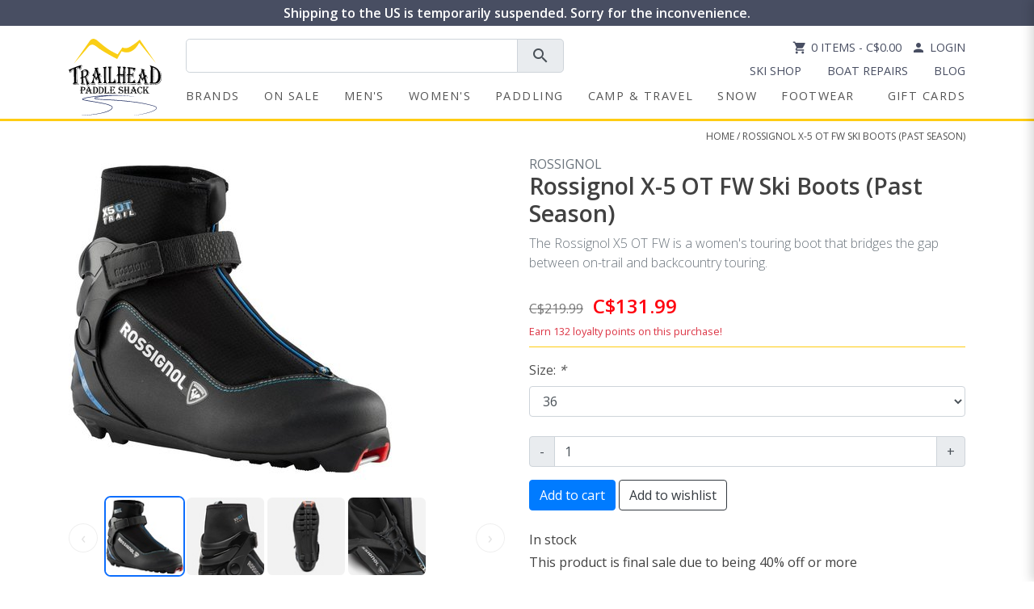

--- FILE ---
content_type: text/css; charset=UTF-8
request_url: https://cdn.shoplightspeed.com/shops/627509/themes/9378/assets/product-gallery.css?2025120216392020201209185250
body_size: 546
content:
.product-gallery { 
  --thumb-size: 100px; 
  --gap: .5rem; 
  --ring: #0d6efd; 
}

.product-gallery .pg-main img { 
  max-width: 100%; 
  height: auto; 
  display: block; 
  margin-inline: auto; 
}

/* Thumbs strip */
.pg-thumbs {
  display: grid;
  grid-template-columns: auto 1fr auto;
  align-items: center;
  gap: .25rem;
}

.pg-track {
  display: flex;
  gap: var(--gap);
  overflow-x: auto;
  overflow-y: hidden;
  -webkit-overflow-scrolling: touch;
  scroll-behavior: smooth;
  padding: .25rem .25rem .5rem;
  border-radius: .5rem;
  outline: none;
  will-change: scroll-position;
}

.pg-track::-webkit-scrollbar { height: 10px; }
.pg-track::-webkit-scrollbar-track { background: rgba(0,0,0,.06); border-radius: 8px; }
.pg-track::-webkit-scrollbar-thumb { background: rgba(0,0,0,.28); border-radius: 8px; }
.pg-track::-webkit-scrollbar-thumb:hover { background: rgba(0,0,0,.4); }
.pg-track.dragging { cursor: grabbing; }

.pg-thumb {
  flex: 0 0 auto;
  width: var(--thumb-size);
  height: var(--thumb-size);
  padding: 0;
  border: 2px solid transparent;
  background: transparent;
  border-radius: .5rem;
  cursor: pointer;
}

.pg-thumb img {
  width: 100%;
  height: 100%;
  display: block;
  object-fit: cover;
  border-radius: .4rem;
}

.pg-thumb[aria-selected="true"] { 
  border-color: var(--ring); 
}

/* Nav buttons */
.pg-nav {
  width: 2.25rem;
  height: 2.25rem;
  border: 1px solid rgba(0,0,0,.15);
  background: #fff;
  border-radius: 999px;
  font-size: 1.25rem;
  line-height: 1;
  display: inline-grid;
  place-items: center;
  cursor: pointer;
  user-select: none;
}

.pg-nav[disabled] { 
  opacity: .4; 
  cursor: default; 
}

/* Lightbox (white background) */
.pg-lightbox {
  position: fixed; 
  inset: 0;
  background: rgba(255,255,255,0.95);
  display: none;
  align-items: center;
  justify-content: center;
  z-index: 9999;
  will-change: opacity, transform;
  contain: content;
}

.pg-lightbox[aria-hidden="false"] { 
  display: flex; 
}

.pg-lightbox img {
  max-width: 95vw; 
  max-height: 95vh;
  width: auto; 
  height: auto; 
  display: block;
  box-shadow: 0 4px 20px rgba(0,0,0,.25);
  background: #fff;
  border-radius: .25rem;
}

.pg-lightbox .pg-lb-close,
.pg-lightbox .pg-lb-prev,
.pg-lightbox .pg-lb-next {
  position: absolute;
  top: 50%; 
  transform: translateY(-50%);
  width: 44px; 
  height: 44px; 
  border-radius: 999px;
  border: 1px solid rgba(0,0,0,.3);
  background: rgba(255,255,255,.9);
  color: #000; 
  font-size: 22px; 
  display: grid; 
  place-items: center;
  cursor: pointer; 
  user-select: none;
}

.pg-lightbox .pg-lb-close { 
  top: 24px; 
  right: 24px; 
  transform: none; 
}

.pg-lightbox .pg-lb-prev { left: 24px; }
.pg-lightbox .pg-lb-next { right: 24px; }

.pg-lightbox button:focus-visible { 
  outline: 2px solid #000; 
  outline-offset: 2px; 
}

/* Body scroll lock when lightbox open */
.pg-body-locked { 
  overflow: hidden; 
}

--- FILE ---
content_type: application/javascript
request_url: https://cdn.shoplightspeed.com/shops/627509/themes/9378/assets/product-gallery.js?2025120216392020201209185250
body_size: 2287
content:
(function(){
  'use strict';
  
  // Utility functions
  function qs(sel, root){ return (root||document).querySelector(sel); }
  function qsa(sel, root){ return Array.prototype.slice.call((root||document).querySelectorAll(sel)); }
  
  // Lazy-create lightbox singleton
  var lightbox = null;
  function ensureLightbox() {
    if (lightbox) return lightbox;
    
    lightbox = document.createElement('div');
    lightbox.className = 'pg-lightbox';
    lightbox.setAttribute('aria-hidden','true');
    lightbox.innerHTML =
      '<button class="pg-lb-close" aria-label="Close">✕</button>' +
      '<button class="pg-lb-prev" aria-label="Previous">‹</button>' +
      '<img alt="Full-size product image">' +
      '<button class="pg-lb-next" aria-label="Next">›</button>';
    
    document.body.appendChild(lightbox);
    return lightbox;
  }

  function galleryInit(root){
    var fullImg  = qs('#pg-full', root);
    var fullLink = qs('.pg-full-link', root);
    var track    = qs('.pg-track', root);
    var thumbs   = track ? qsa('.pg-thumb', track) : [];
    var prevBtn  = qs('.pg-prev', root);
    var nextBtn  = qs('.pg-next', root);

    if (!fullImg || !thumbs.length) return;

    var activeIndex = thumbs.findIndex(function(b){ return b.getAttribute('aria-selected') === 'true'; });
    if (activeIndex < 0) activeIndex = 0;

    // Track if this is the initial load - we skip setting image on init if placeholder
    var isInitialLoad = true;

    function setActive(index, userTriggered){
      index = Math.max(0, Math.min(index, thumbs.length - 1));
      var btn  = thumbs[index];
      var full = btn.getAttribute('data-full');
      var zoom = btn.getAttribute('data-zoom') || full;

      // Only skip setting image on initial load if placeholder exists
      // Allow user-triggered changes (thumbnail clicks) to override placeholder
      var isPlaceholder = fullImg.getAttribute('data-placeholder') === 'true';
      var shouldSetImage = full && (!isPlaceholder || userTriggered || !isInitialLoad);

      if (shouldSetImage) {
        fullImg.src = full;
        // Remove placeholder attribute once user selects an image
        if (isPlaceholder && userTriggered) {
          fullImg.removeAttribute('data-placeholder');
        }
      }

      if (fullLink) fullLink.href = zoom;
      thumbs.forEach(function(b){ b.setAttribute('aria-selected','false'); });
      btn.setAttribute('aria-selected','true');
      activeIndex = index;
      ensureInView(btn);
      updateNav();
    }

    function ensureInView(el){
      if (!track || !el) return;
      var c = track;
      var left  = el.offsetLeft;
      var right = left + el.offsetWidth;
      var viewL = c.scrollLeft;
      var viewR = viewL + c.clientWidth;
      if (left < viewL) c.scrollLeft = left - 8;
      else if (right > viewR) c.scrollLeft = right - c.clientWidth + 8;
    }

    function updateNav(){
      if (!track) return;
      var c = track;
      var atStart = c.scrollLeft <= 2;
      var atEnd   = c.scrollLeft + c.clientWidth >= c.scrollWidth - 2;
      if (prevBtn) prevBtn.disabled = atStart;
      if (nextBtn) nextBtn.disabled = atEnd;
    }

    function scrollByAmount(dir){
      if (!track) return;
      var amount = Math.max(track.clientWidth * 0.6, 240);
      track.scrollBy({ left: dir * amount, behavior: 'smooth' });
      setTimeout(updateNav, 200);
    }

    // Click handler with drag guard
    if (track) {
      let dragging = false;

      track.addEventListener('click', function(e){
        if (dragging) { e.preventDefault(); dragging = false; return; }
        var btn = e.target.closest('.pg-thumb');
        if (!btn) return;
        var idx = thumbs.indexOf(btn);
        if (idx >= 0) setActive(idx, true); // Pass true for userTriggered
      });

      // rAF-throttled drag-to-scroll with 5px threshold
      let isDown = false, startX = 0, startLeft = 0;
      let rafPending = false, targetScrollLeft = 0;

      track.addEventListener('mousedown', function(e){
        isDown = true; startX = e.pageX; startLeft = track.scrollLeft; track.classList.add('dragging');
      });

      window.addEventListener('mousemove', function(e){
        if (!isDown) return;
        const dx = e.pageX - startX;
        if (Math.abs(dx) > 5) dragging = true;
        targetScrollLeft = startLeft - dx;
        if (!rafPending) {
          rafPending = true;
          requestAnimationFrame(function(){
            track.scrollLeft = targetScrollLeft;
            updateNav();
            rafPending = false;
          });
        }
      });

      window.addEventListener('mouseup', function(){
        if (!isDown) return;
        isDown = false;
        track.classList.remove('dragging');
      });

      track.addEventListener('mouseleave', function(){
        isDown = false;
        track.classList.remove('dragging');
      });

      // Wheel: vertical => horizontal scroll
      track.addEventListener('wheel', function(e){
        const dx = Math.abs(e.deltaX), dy = Math.abs(e.deltaY);
        if (dy > dx) { e.preventDefault(); track.scrollLeft += e.deltaY; updateNav(); }
      }, { passive: false });

      // Keyboard on track
      track.addEventListener('keydown', function(e){
        if (e.key === 'ArrowRight') { e.preventDefault(); scrollByAmount(1); }
        else if (e.key === 'ArrowLeft') { e.preventDefault(); scrollByAmount(-1); }
        else if (e.key === 'Home') { e.preventDefault(); track.scrollTo({left:0, behavior:'smooth'}); }
        else if (e.key === 'End')  { e.preventDefault(); track.scrollTo({left: track.scrollWidth, behavior:'smooth'}); }
      });

      // Keep nav state fresh
      track.addEventListener('scroll', updateNav, { passive: true });
    }

    // Prev/Next buttons
    if (prevBtn) prevBtn.addEventListener('click', function(){ scrollByAmount(-1); });
    if (nextBtn) nextBtn.addEventListener('click', function(){ scrollByAmount( 1); });
    
    // Preload adjacent images on hover
    if (prevBtn) {
      prevBtn.addEventListener('mouseenter', function(){
        var prevIndex = (activeIndex - 1 + thumbs.length) % thumbs.length;
        var prevImage = new Image();
        prevImage.src = thumbs[prevIndex].getAttribute('data-zoom');
      });
    }
    
    if (nextBtn) {
      nextBtn.addEventListener('mouseenter', function(){
        var nextIndex = (activeIndex + 1) % thumbs.length;
        var nextImage = new Image();
        nextImage.src = thumbs[nextIndex].getAttribute('data-zoom');
      });
    }

    // Lightbox functionality
    function lockBodyScroll(){ document.body.classList.add('pg-body-locked'); }
    function unlockBodyScroll(){ document.body.classList.remove('pg-body-locked'); }

    function openLightbox(index){
      var lb = ensureLightbox();
      var lbImg   = qs('img', lb);
      var lbClose = qs('.pg-lb-close', lb);
      
      setActive(index);
      var zoom = thumbs[index].getAttribute('data-zoom') || thumbs[index].getAttribute('data-full');
      lbImg.src = zoom;
      lb.setAttribute('aria-hidden','false');
      lockBodyScroll();
      setTimeout(function(){ lbClose.focus(); }, 0);
    }
    
    function closeLightbox(){ 
      if (lightbox) {
        lightbox.setAttribute('aria-hidden','true'); 
        unlockBodyScroll(); 
      }
    }

    // Open by clicking main image
    var mainLink = qs('.pg-full-link', root);
    if (mainLink) {
      mainLink.addEventListener('click', function(e){ e.preventDefault(); openLightbox(activeIndex); });
    }

    // Set up lightbox event handlers when it's created
    root._setupLightbox = function() {
      var lb = ensureLightbox();
      var lbClose = qs('.pg-lb-close', lb);
      var lbPrev  = qs('.pg-lb-prev', lb);
      var lbNext  = qs('.pg-lb-next', lb);
      var lbImg   = qs('img', lb);
      
      lbClose.addEventListener('click', closeLightbox);
      lb.addEventListener('click', function(e){ if (e.target === lb) closeLightbox(); });
      
      lbPrev.addEventListener('click', function(){
        var i = (activeIndex - 1 + thumbs.length) % thumbs.length;
        setActive(i);
        lbImg.src = thumbs[i].getAttribute('data-zoom') || thumbs[i].getAttribute('data-full');
      });
      
      lbNext.addEventListener('click', function(){
        var i = (activeIndex + 1) % thumbs.length;
        setActive(i);
        lbImg.src = thumbs[i].getAttribute('data-zoom') || thumbs[i].getAttribute('data-full');
      });
    };
    
    // Defer lightbox setup until first use
    if (mainLink) {
      mainLink.addEventListener('click', function setupOnce(){
        root._setupLightbox();
        mainLink.removeEventListener('click', setupOnce);
      }, { once: true });
    }

    // Global keyboard handler
    window.addEventListener('keydown', function(e){
      if (!lightbox || lightbox.getAttribute('aria-hidden') === 'true') return;
      if (e.key === 'Escape') closeLightbox();
      else if (e.key === 'ArrowLeft')  qs('.pg-lb-prev', lightbox).click();
      else if (e.key === 'ArrowRight') qs('.pg-lb-next', lightbox).click();
    });

    // Initialize
    setActive(activeIndex); // Initial load, will skip if placeholder
    isInitialLoad = false; // Mark initial load as complete
    updateNav();
    window.addEventListener('resize', updateNav, { passive: true });
  }

  // Initialize galleries when DOM is ready
  function initGalleries() {
    qsa('[data-gallery]:not([data-initialized])').forEach(function(gallery){
      galleryInit(gallery);
      gallery.setAttribute('data-initialized', 'true');
    });
  }

  if (document.readyState === 'loading') {
    document.addEventListener('DOMContentLoaded', initGalleries);
  } else {
    initGalleries();
  }
})();

--- FILE ---
content_type: application/javascript; charset=UTF-8
request_url: https://www.trailheadpaddleshack.ca/cdn-cgi/challenge-platform/scripts/jsd/main.js
body_size: 4625
content:
window._cf_chl_opt={iUVjo1:'b'};~function(W7,F,f,D,G,Z,x,z,i){W7=A,function(R,C,Wu,W6,k,X){for(Wu={R:226,C:331,k:234,X:238,g:271,b:275,H:282,P:274,l:323,e:338},W6=A,k=R();!![];)try{if(X=parseInt(W6(Wu.R))/1+parseInt(W6(Wu.C))/2*(-parseInt(W6(Wu.k))/3)+-parseInt(W6(Wu.X))/4+parseInt(W6(Wu.g))/5*(-parseInt(W6(Wu.b))/6)+-parseInt(W6(Wu.H))/7+-parseInt(W6(Wu.P))/8*(-parseInt(W6(Wu.l))/9)+parseInt(W6(Wu.e))/10,X===C)break;else k.push(k.shift())}catch(g){k.push(k.shift())}}(W,738304),F=this||self,f=F[W7(220)],D=function(WH,Wb,Wg,WX,Wn,Ws,W8,C,k,X){return WH={R:296,C:253},Wb={R:293,C:293,k:293,X:225,g:293,b:293,H:301,P:293,l:284,e:293},Wg={R:283},WX={R:287},Wn={R:283,C:284,k:322,X:332,g:223,b:322,H:223,P:223,l:287,e:225,d:287,K:225,Y:225,J:287,v:293,O:225,I:293,h:332,T:223,S:225,y:225,m:225,j:287,W0:225,W1:225,W2:301},Ws={R:334,C:284},W8=W7,C=String[W8(WH.R)],k={'h':function(g){return g==null?'':k.g(g,6,function(b,W9){return W9=A,W9(Ws.R)[W9(Ws.C)](b)})},'g':function(H,P,K,WW,Y,J,O,I,T,S,y,j,W0,W1,W2,W3,W4,W5){if(WW=W8,null==H)return'';for(J={},O={},I='',T=2,S=3,y=2,j=[],W0=0,W1=0,W2=0;W2<H[WW(Wn.R)];W2+=1)if(W3=H[WW(Wn.C)](W2),Object[WW(Wn.k)][WW(Wn.X)][WW(Wn.g)](J,W3)||(J[W3]=S++,O[W3]=!0),W4=I+W3,Object[WW(Wn.b)][WW(Wn.X)][WW(Wn.H)](J,W4))I=W4;else{if(Object[WW(Wn.k)][WW(Wn.X)][WW(Wn.P)](O,I)){if(256>I[WW(Wn.l)](0)){for(Y=0;Y<y;W0<<=1,W1==P-1?(W1=0,j[WW(Wn.e)](K(W0)),W0=0):W1++,Y++);for(W5=I[WW(Wn.d)](0),Y=0;8>Y;W0=1.07&W5|W0<<1.87,W1==P-1?(W1=0,j[WW(Wn.K)](K(W0)),W0=0):W1++,W5>>=1,Y++);}else{for(W5=1,Y=0;Y<y;W0=W5|W0<<1.05,P-1==W1?(W1=0,j[WW(Wn.Y)](K(W0)),W0=0):W1++,W5=0,Y++);for(W5=I[WW(Wn.J)](0),Y=0;16>Y;W0=W0<<1.85|W5&1,W1==P-1?(W1=0,j[WW(Wn.e)](K(W0)),W0=0):W1++,W5>>=1,Y++);}T--,0==T&&(T=Math[WW(Wn.v)](2,y),y++),delete O[I]}else for(W5=J[I],Y=0;Y<y;W0=W5&1|W0<<1,P-1==W1?(W1=0,j[WW(Wn.O)](K(W0)),W0=0):W1++,W5>>=1,Y++);I=(T--,T==0&&(T=Math[WW(Wn.I)](2,y),y++),J[W4]=S++,String(W3))}if(''!==I){if(Object[WW(Wn.b)][WW(Wn.h)][WW(Wn.T)](O,I)){if(256>I[WW(Wn.l)](0)){for(Y=0;Y<y;W0<<=1,W1==P-1?(W1=0,j[WW(Wn.S)](K(W0)),W0=0):W1++,Y++);for(W5=I[WW(Wn.d)](0),Y=0;8>Y;W0=W5&1.73|W0<<1.26,P-1==W1?(W1=0,j[WW(Wn.y)](K(W0)),W0=0):W1++,W5>>=1,Y++);}else{for(W5=1,Y=0;Y<y;W0=W0<<1|W5,P-1==W1?(W1=0,j[WW(Wn.m)](K(W0)),W0=0):W1++,W5=0,Y++);for(W5=I[WW(Wn.j)](0),Y=0;16>Y;W0=W5&1|W0<<1.71,P-1==W1?(W1=0,j[WW(Wn.S)](K(W0)),W0=0):W1++,W5>>=1,Y++);}T--,0==T&&(T=Math[WW(Wn.I)](2,y),y++),delete O[I]}else for(W5=J[I],Y=0;Y<y;W0=W0<<1.28|W5&1.23,P-1==W1?(W1=0,j[WW(Wn.W0)](K(W0)),W0=0):W1++,W5>>=1,Y++);T--,T==0&&y++}for(W5=2,Y=0;Y<y;W0=W0<<1|W5&1.1,W1==P-1?(W1=0,j[WW(Wn.e)](K(W0)),W0=0):W1++,W5>>=1,Y++);for(;;)if(W0<<=1,P-1==W1){j[WW(Wn.W1)](K(W0));break}else W1++;return j[WW(Wn.W2)]('')},'j':function(g,WA){return WA=W8,null==g?'':''==g?null:k.i(g[WA(Wg.R)],32768,function(b,WR){return WR=WA,g[WR(WX.R)](b)})},'i':function(H,P,K,WE,Y,J,O,I,T,S,y,j,W0,W1,W2,W3,W5,W4){for(WE=W8,Y=[],J=4,O=4,I=3,T=[],j=K(0),W0=P,W1=1,S=0;3>S;Y[S]=S,S+=1);for(W2=0,W3=Math[WE(Wb.R)](2,2),y=1;y!=W3;W4=W0&j,W0>>=1,0==W0&&(W0=P,j=K(W1++)),W2|=(0<W4?1:0)*y,y<<=1);switch(W2){case 0:for(W2=0,W3=Math[WE(Wb.C)](2,8),y=1;W3!=y;W4=W0&j,W0>>=1,W0==0&&(W0=P,j=K(W1++)),W2|=(0<W4?1:0)*y,y<<=1);W5=C(W2);break;case 1:for(W2=0,W3=Math[WE(Wb.k)](2,16),y=1;W3!=y;W4=W0&j,W0>>=1,W0==0&&(W0=P,j=K(W1++)),W2|=y*(0<W4?1:0),y<<=1);W5=C(W2);break;case 2:return''}for(S=Y[3]=W5,T[WE(Wb.X)](W5);;){if(W1>H)return'';for(W2=0,W3=Math[WE(Wb.g)](2,I),y=1;y!=W3;W4=j&W0,W0>>=1,0==W0&&(W0=P,j=K(W1++)),W2|=y*(0<W4?1:0),y<<=1);switch(W5=W2){case 0:for(W2=0,W3=Math[WE(Wb.b)](2,8),y=1;y!=W3;W4=j&W0,W0>>=1,0==W0&&(W0=P,j=K(W1++)),W2|=y*(0<W4?1:0),y<<=1);Y[O++]=C(W2),W5=O-1,J--;break;case 1:for(W2=0,W3=Math[WE(Wb.C)](2,16),y=1;W3!=y;W4=j&W0,W0>>=1,0==W0&&(W0=P,j=K(W1++)),W2|=y*(0<W4?1:0),y<<=1);Y[O++]=C(W2),W5=O-1,J--;break;case 2:return T[WE(Wb.H)]('')}if(J==0&&(J=Math[WE(Wb.P)](2,I),I++),Y[W5])W5=Y[W5];else if(W5===O)W5=S+S[WE(Wb.l)](0);else return null;T[WE(Wb.X)](W5),Y[O++]=S+W5[WE(Wb.l)](0),J--,S=W5,0==J&&(J=Math[WE(Wb.e)](2,I),I++)}}},X={},X[W8(WH.C)]=k.h,X}(),G={},G[W7(270)]='o',G[W7(317)]='s',G[W7(298)]='u',G[W7(304)]='z',G[W7(248)]='n',G[W7(330)]='I',G[W7(324)]='b',Z=G,F[W7(276)]=function(R,C,X,g,WY,WK,Wd,WD,P,K,Y,J,O,I){if(WY={R:318,C:305,k:258,X:318,g:299,b:307,H:302,P:307,l:302,e:236,d:224,K:283,Y:320,J:319},WK={R:259,C:283,k:242},Wd={R:322,C:332,k:223,X:225},WD=W7,C===null||void 0===C)return g;for(P=c(C),R[WD(WY.R)][WD(WY.C)]&&(P=P[WD(WY.k)](R[WD(WY.X)][WD(WY.C)](C))),P=R[WD(WY.g)][WD(WY.b)]&&R[WD(WY.H)]?R[WD(WY.g)][WD(WY.P)](new R[(WD(WY.l))](P)):function(T,WG,S){for(WG=WD,T[WG(WK.R)](),S=0;S<T[WG(WK.C)];T[S+1]===T[S]?T[WG(WK.k)](S+1,1):S+=1);return T}(P),K='nAsAaAb'.split('A'),K=K[WD(WY.e)][WD(WY.d)](K),Y=0;Y<P[WD(WY.K)];J=P[Y],O=V(R,C,J),K(O)?(I='s'===O&&!R[WD(WY.Y)](C[J]),WD(WY.J)===X+J?H(X+J,O):I||H(X+J,C[J])):H(X+J,O),Y++);return g;function H(T,S,Wf){Wf=A,Object[Wf(Wd.R)][Wf(Wd.C)][Wf(Wd.k)](g,S)||(g[S]=[]),g[S][Wf(Wd.X)](T)}},x=W7(278)[W7(232)](';'),z=x[W7(236)][W7(224)](x),F[W7(309)]=function(R,C,WJ,WZ,k,X,g,H){for(WJ={R:311,C:283,k:283,X:251,g:225,b:267},WZ=W7,k=Object[WZ(WJ.R)](C),X=0;X<k[WZ(WJ.C)];X++)if(g=k[X],'f'===g&&(g='N'),R[g]){for(H=0;H<C[k[X]][WZ(WJ.k)];-1===R[g][WZ(WJ.X)](C[k[X]][H])&&(z(C[k[X]][H])||R[g][WZ(WJ.g)]('o.'+C[k[X]][H])),H++);}else R[g]=C[k[X]][WZ(WJ.b)](function(P){return'o.'+P})},i=B(),o();function U(Wh,Wp,R,C,k){return Wh={R:297,C:240},Wp=W7,R=3600,C=M(),k=Math[Wp(Wh.R)](Date[Wp(Wh.C)]()/1e3),k-C>R?![]:!![]}function o(A5,A4,A2,WU,R,C,k,X,g){if(A5={R:268,C:243,k:316,X:327,g:285,b:336,H:249},A4={R:316,C:327,k:249},A2={R:263},WU=W7,R=F[WU(A5.R)],!R)return;if(!U())return;(C=![],k=R[WU(A5.C)]===!![],X=function(WL,b){if(WL=WU,!C){if(C=!![],!U())return;b=Q(),L(b.r,function(H){n(R,H)}),b.e&&s(WL(A2.R),b.e)}},f[WU(A5.k)]!==WU(A5.X))?X():F[WU(A5.g)]?f[WU(A5.g)](WU(A5.b),X):(g=f[WU(A5.H)]||function(){},f[WU(A5.H)]=function(WB){WB=WU,g(),f[WB(A4.R)]!==WB(A4.C)&&(f[WB(A4.k)]=g,X())})}function B(Wm,WN){return Wm={R:245},WN=W7,crypto&&crypto[WN(Wm.R)]?crypto[WN(Wm.R)]():''}function Q(Wv,Wa,k,X,g,b,H){Wa=(Wv={R:218,C:315,k:255,X:239,g:262,b:221,H:219,P:329,l:306,e:289,d:286,K:221,Y:231},W7);try{return k=f[Wa(Wv.R)](Wa(Wv.C)),k[Wa(Wv.k)]=Wa(Wv.X),k[Wa(Wv.g)]='-1',f[Wa(Wv.b)][Wa(Wv.H)](k),X=k[Wa(Wv.P)],g={},g=NJRxd4(X,X,'',g),g=NJRxd4(X,X[Wa(Wv.l)]||X[Wa(Wv.e)],'n.',g),g=NJRxd4(X,k[Wa(Wv.d)],'d.',g),f[Wa(Wv.K)][Wa(Wv.Y)](k),b={},b.r=g,b.e=null,b}catch(P){return H={},H.r={},H.e=P,H}}function c(R,We,WF,C){for(We={R:258,C:311,k:288},WF=W7,C=[];R!==null;C=C[WF(We.R)](Object[WF(We.C)](R)),R=Object[WF(We.k)](R));return C}function s(X,g,A0,WM,b,H,P,l,d,K,Y,J){if(A0={R:272,C:247,k:268,X:308,g:310,b:229,H:254,P:281,l:246,e:313,d:244,K:314,Y:252,J:269,v:326,O:326,I:241,h:310,T:241,S:303,y:310,m:321,j:277,W0:256,W1:265,W2:222,W3:300,W4:328,W5:253},WM=W7,!N(0))return![];H=(b={},b[WM(A0.R)]=X,b[WM(A0.C)]=g,b);try{P=F[WM(A0.k)],l=WM(A0.X)+F[WM(A0.g)][WM(A0.b)]+WM(A0.H)+P.r+WM(A0.P),d=new F[(WM(A0.l))](),d[WM(A0.e)](WM(A0.d),l),d[WM(A0.K)]=2500,d[WM(A0.Y)]=function(){},K={},K[WM(A0.J)]=F[WM(A0.g)][WM(A0.J)],K[WM(A0.v)]=F[WM(A0.g)][WM(A0.O)],K[WM(A0.I)]=F[WM(A0.h)][WM(A0.T)],K[WM(A0.S)]=F[WM(A0.y)][WM(A0.m)],K[WM(A0.j)]=i,Y=K,J={},J[WM(A0.W0)]=H,J[WM(A0.W1)]=Y,J[WM(A0.W2)]=WM(A0.W3),d[WM(A0.W4)](D[WM(A0.W5)](J))}catch(v){}}function L(R,C,Wy,Wr,WS,WT,Wx,k,X,g){Wy={R:268,C:261,k:310,X:246,g:313,b:244,H:308,P:310,l:229,e:266,d:243,K:314,Y:252,J:228,v:295,O:233,I:233,h:260,T:260,S:328,y:253,m:292},Wr={R:250},WS={R:312,C:279,k:325,X:312},WT={R:314},Wx=W7,k=F[Wx(Wy.R)],console[Wx(Wy.C)](F[Wx(Wy.k)]),X=new F[(Wx(Wy.X))](),X[Wx(Wy.g)](Wx(Wy.b),Wx(Wy.H)+F[Wx(Wy.P)][Wx(Wy.l)]+Wx(Wy.e)+k.r),k[Wx(Wy.d)]&&(X[Wx(Wy.K)]=5e3,X[Wx(Wy.Y)]=function(Ww){Ww=Wx,C(Ww(WT.R))}),X[Wx(Wy.J)]=function(Wz){Wz=Wx,X[Wz(WS.R)]>=200&&X[Wz(WS.R)]<300?C(Wz(WS.C)):C(Wz(WS.k)+X[Wz(WS.X)])},X[Wx(Wy.v)]=function(WQ){WQ=Wx,C(WQ(Wr.R))},g={'t':M(),'lhr':f[Wx(Wy.O)]&&f[Wx(Wy.I)][Wx(Wy.h)]?f[Wx(Wy.I)][Wx(Wy.T)]:'','api':k[Wx(Wy.d)]?!![]:![],'payload':R},X[Wx(Wy.S)](D[Wx(Wy.y)](JSON[Wx(Wy.m)](g)))}function A(R,E,C,k){return R=R-218,C=W(),k=C[R],k}function n(k,X,A6,Wi,g,b){if(A6={R:243,C:279,k:222,X:264,g:335,b:294,H:279,P:237,l:257,e:264,d:280,K:235,Y:237},Wi=W7,!k[Wi(A6.R)])return;X===Wi(A6.C)?(g={},g[Wi(A6.k)]=Wi(A6.X),g[Wi(A6.g)]=k.r,g[Wi(A6.b)]=Wi(A6.H),F[Wi(A6.P)][Wi(A6.l)](g,'*')):(b={},b[Wi(A6.k)]=Wi(A6.e),b[Wi(A6.g)]=k.r,b[Wi(A6.b)]=Wi(A6.d),b[Wi(A6.K)]=X,F[Wi(A6.Y)][Wi(A6.l)](b,'*'))}function V(R,C,k,Wl,Wk,X){Wk=(Wl={R:337,C:299,k:227,X:299,g:333},W7);try{return C[k][Wk(Wl.R)](function(){}),'p'}catch(g){}try{if(C[k]==null)return void 0===C[k]?'u':'x'}catch(H){return'i'}return R[Wk(Wl.C)][Wk(Wl.k)](C[k])?'a':C[k]===R[Wk(Wl.X)]?'p5':!0===C[k]?'T':!1===C[k]?'F':(X=typeof C[k],Wk(Wl.g)==X?a(R,C[k])?'N':'f':Z[X]||'?')}function a(R,C,Wq,WC){return Wq={R:290,C:290,k:322,X:273,g:223,b:251,H:230},WC=W7,C instanceof R[WC(Wq.R)]&&0<R[WC(Wq.C)][WC(Wq.k)][WC(Wq.X)][WC(Wq.g)](C)[WC(Wq.b)](WC(Wq.H))}function N(R,WO,WV){return WO={R:291},WV=W7,Math[WV(WO.R)]()<R}function W(A7){return A7='random,stringify,pow,event,onerror,fromCharCode,floor,undefined,Array,jsd,join,Set,isZm5,symbol,getOwnPropertyNames,clientInformation,from,/cdn-cgi/challenge-platform/h/,akZtb5,_cf_chl_opt,keys,status,open,timeout,iframe,readyState,string,Object,d.cookie,isNaN,iFtZM3,prototype,1646721xMYBjT,boolean,http-code:,pSRR3,loading,send,contentWindow,bigint,2AnDVqk,hasOwnProperty,function,9D8S7w5TXVGvKWENAtdbc4qa6RozshJOU$PkeBxrnm1ZuL+0-3QfiYgp2yCMHIljF,sid,DOMContentLoaded,catch,23670010YZELzk,createElement,appendChild,document,body,source,call,bind,push,864447sApPXy,isArray,onload,iUVjo1,[native code],removeChild,split,location,1193529aakYKO,detail,includes,parent,4044416ZvhCuC,display: none,now,TlHTA1,splice,api,POST,randomUUID,XMLHttpRequest,WbSV9,number,onreadystatechange,xhr-error,indexOf,ontimeout,puEzRIatFrO,/b/ov1/0.09203018365526888:1767636879:pk53yVs4KXy3gGwTQ6CQhIROYiNtibwEjtIooDBz70o/,style,errorInfoObject,postMessage,concat,sort,href,log,tabIndex,error on cf_chl_props,cloudflare-invisible,chctx,/jsd/oneshot/88d68f5d5ea3/0.09203018365526888:1767636879:pk53yVs4KXy3gGwTQ6CQhIROYiNtibwEjtIooDBz70o/,map,__CF$cv$params,edLsX7,object,1082920KplHIV,SOjBX3,toString,24cFOEaT,12BpyZeZ,NJRxd4,CFvk2,_cf_chl_opt;ddLVm2;lUMP3;KjbkO5;ymrq8;CgTI0;CSwRg1;PjRH5;lLUOy0;CMOv5;piEe4;ceiF5;JEtUu0;NJRxd4;akZtb5;xnSD6;ZbDF0,success,error,/invisible/jsd,8399552mLhkeS,length,charAt,addEventListener,contentDocument,charCodeAt,getPrototypeOf,navigator,Function'.split(','),W=function(){return A7},W()}function M(WI,Wc,R){return WI={R:268,C:297},Wc=W7,R=F[Wc(WI.R)],Math[Wc(WI.C)](+atob(R.t))}}()

--- FILE ---
content_type: image/svg+xml
request_url: https://cdn.shoplightspeed.com/shops/627509/themes/9378/assets/logo.svg?2025120216392020201209185250
body_size: 15078
content:
<svg xmlns="http://www.w3.org/2000/svg" width="4518" height="3713" viewBox="0 0 4518 3713"><path d="M3940.73 1274.39c44.88 14.35 89.49 29.28 133.79 44.8 100.79 35.27 188.44 67.63 260.02 140.39 117.83 119.76 150.12 283.21 132.55 433.04-10.65 90.83-37.92 167.91-125.19 227.07-89.13 52.43-177.55 41.04-281.02 36.48-50.5-2.38-101.02-4.5-151.56-6.35 24.11-22.84 48.74-45.32 73.87-67.41l8.29-488.44 2.41-138.4c.34-14.9 2.72-72.38-.05-82.16-6.52-23-39.77-75.63-53.11-99.02m146.43 833.06 29.01 1.66 9.62-675.31c67.87 11.54 113.86 32.37 152.46 80.44 4.38 5.54 8.64 11.14 12.77 16.8-41.45-33.79-65.51-50.6-119.76-70.29l-32.57-8.09-9.52 657.23c47.8 2.31 88.13 4.15 125.77-23.84 74.85-55.66 94.62-164.82 99.53-244.61 7.47-121.31-2.15-285.5-104.66-380.08-42.13-38.89-94.76-59.97-151.65-79.18l-6.67 424.46c-1.51 99.81-4.33 201.1-4.33 300.81"/><path fill="#1f2d60" d="M470.944 3695.1c391.849-5.89 1201.416-82.17 1521.616-262.97 44.26-24.99 108.54-70.72 117.25-117.23 6.75-35.98-37.56-63.39-70.1-80.36-106.42-55.51-256.73-86.83-377.79-111.91-187.91-38.92-378.71-67.87-568.78-98.6-117.598-19.02-238.843-36.33-353.322-65.68-25.154-6.44-63.337-14.26-78.57-33.26-4.891-6.1-7.279-13.75-5.355-20.98 3.252-12.22 15.611-20.39 27.86-26.7 84.701-43.6 291.047-72.8 394.607-87.61 529.67-75.03 1068.71-95.08 1604.46-59.68 164.21 10.91 356.53 28.66 517.09 59.04-4.03.95-3.32 1.25-6.55.83-185.36-24.35-372.32-39.63-559.89-45.74-380-14.09-778.34.81-1151.87 62.03-50.63 8.3-169.09 29.24-205.64 56.7 88.42 43.77 493.72 53.02 621.07 58.88 99.92 4.84 199.81 10.14 299.66 15.91 384.79 21.26 767.94 59.21 1147.85 113.67 224.32 33.84 448.85 74.89 665.07 134.96 65.07 18.08 158.32 41.12 214.94 70.08 28.03 14.34 54.33 34.6 61.23 62.26 5.96 23.89-4.58 47.79-21.03 67.32-114.91 136.38-586.61 231.11-787.16 265.4-90.38 15.46-181.4 26.45-272 40.55l-8.5-3.65c70.15-8.64 140.42-21.32 209.78-33.62 189.24-33.57 737.63-143.66 844.75-285.15 11.05-14.59 17.86-30.93 12.49-48.09-16.8-53.68-178.43-89.94-239.74-106.75-321.68-88.19-662.42-138.19-997.58-176.59-322.07-35.8-645.59-62.2-969.94-79.16-198.99-11.06-400.47-14.4-598.48-34.12-52.27-5.2-146.16-13.11-189.08-36.26-9.88-5.32-16.34-11.2-18.54-20.96-1.89-8.35.75-16.15 7.08-22.81 41.87-44.03 284.06-73.53 358.8-82.43 10.63-.15 85.21-9.6 98.92-11.35-4.19-2.28-99.46 6.38-111.62 7.47-173.28 14.1-792.76 74.36-918.798 151.5l2.752 1.22c60.864 26.69 235.337 54.61 308.622 66.9 195.604 32.8 392.864 61.67 587.444 99.54 140.17 27.28 289.76 58.66 419.98 110.34 47.27 18.76 110.75 51.76 129.01 94.85 10.57 24.95-.22 54.41-15.33 76.64-75.23 110.72-301.62 177.67-442.27 211.52-275.84 66.38-573.77 99.43-859.724 117.5-78.687 4.97-178.148 10.48-255.871 10.2-8.507-1.63-84.213-.43-98.063-.33l-1.413-2.26-5.082 1.44.573-1.07-.872.71 4.421.64 1.866-2.15z"/><path d="M795.237 1479.92c146.7-12.49 186.286 109.86 159.43 204.67-17.095 60.36-54.32 103.63-117.859 136.33 33.953 109.54 89.043 242.94 168.962 336.03-48.574 24.87-84.669 53.57-122.051 88.64-2.414-30.31-8.838-66.85-13.882-97.23-14.07-90.26-35.499-179.65-64.143-267.55-24.291 16.39-44.58 24.6-73.322 34.25.839 62.63 1.021 130.33 4.038 192.48a4391 4391 0 0 1 68.54 94.53c-29.656.39-183.655 6.4-199.798-.01-2.517-5.54-2.767-3.12-1.709-8.07 15.712-2.46 38.073-2.35 54.513-2.77l124.445-3.12c-16.618-24.79-38.429-52.84-56.478-77.36.217-66.28-1.962-139.79-4.069-206.16 35.091-9.41 51.501-14.74 80.479-33.06-2.829-8.18-5.782-19.93-8.239-28.44-32.358 14.17-58.554 21.48-92.915 31.24.278 71.58.116 157.28 4.216 228.21 14.91 18.54 29.965 39.39 44.279 58.41-52.68.14-115.326 3.98-168.87 5.38l48.086-60.49c.026-55.45-1.812-112.35-2.762-167.9-16.257 7-28.7 14.93-46.987 17.2l-1.519-2.04c12.016-13.04 31.105-19.98 48.538-27.39l-.576-25.94c-25.651 5.27-36.883 10.64-59.965 21.67 2.518-16.83 9.157-42.05 13.124-59.38 18.546-1.58 27.565-1.69 45.389-6.15q-1.156-122.34-4.191-244.65c-15.005-8.23-22.657-11-39.228-16.75 57.646-56.97 124.595-100.67 214.524-114.58m-79.176 94.27c66.33-30.9 121.172-31.22 153.425 33.28-10.618-9.71-17.366-15.91-29.324-24.38-39.007-24.16-73.84-19.79-114.195-.27l4.684 242.11c62.516-23.45 108.795-53.31 134.275-107.77 25.438-54.38 25.654-168.38-55.37-192.42-11.64-3.43-24.123-4.47-36.361-3.02-35.731 6.01-52.912 14.35-78.259 35.2l4.99 275.14c6.842-1.67 15.79-3.05 20.337-7.08 1.358-26.81-.732-62.44-1.248-90.12z"/><path d="M1425.78 1387.48c1.65.04.66-.14 2.55 1.37-10.1 22.04-25.97 49.57-37.76 71.55 20.89 83.42 44.45 168.12 66.65 251.43l15.22-13.91c-21.5-70.72-41.55-155.57-60.2-227.77 7.19-13.91 31.6-65.13 40.89-74.79 7.13 2.61 4.66.62 8.39 5.47l-37.39 72.45c20.43 69.79 38.22 144.42 57.2 214.97 10.85-14.44 21.33-29.67 31.74-44.38 11.87 48.36 14.12 68.8 32.22 118.27-5.06-.07-10.12-.02-15.18.14-23.9.9-38.1 6.57-53.81 20.65l49.74 197.02c6.26 24.93 16.48 71.62 25.89 93.54 3.44 8.03 46.88 57.13 55.8 67.56l-193.6 3.12 51.97-69.78-44.75-170.56c-13.29 21.38-25.43 43.23-36.36 65.5-8.47 17.49-19.14 44.54-29.88 59.51l-3.14-.73-.09 1.08c4.37-35.15 47.31-106.31 66.03-138.7l-7.61-26.05c-34.43 48.29-53.42 85.21-73.72 138.34-15.3-36.17-32.36-71.82-51.16-106.86l-12.88-23.64c-17.61 67.75-40.11 156.43-16.78 223.47 9.65 27.73 33.72 70.21 48.73 98.06-63.65-.2-142.91 4.65-204.18 2.46-5.66-2.62-7.59-9.18-10.29-14.61 64.06-2.41 130.07-1.08 194.52-3.56-13.9-24.55-32.64-57.51-40.63-83.13-22.06-70.78 2.79-164.17 20.14-235.16l-17.57-25.51c-15.04 74.24-44.23 166.89-24.98 241.15 5.66 21.81 25.92 51.01 39.13 71.06-56.27 5.3-132.25 1.42-191.97 5.64 103.38-84.81 123.23-230.9 147.3-346.25-18.36-17.78-31.88-23.3-59.76-26.09 14.95-35.63 22.33-63.24 31.46-99.97 13.47 18.07 29.87 38.17 45.74 54.7l6.2-26.15a1304 1304 0 0 0-40.86-46.28l6.06-13.69c16.01 15.55 25.78 26.04 40.01 42.54 12.59-69.42 32.9-150.99 48.78-220.76l-42.17-60.64c57.99-8.03 116.12-15.39 174.36-22.08m-71.2 473.23c11.31-22.22 24.07-43.93 38.23-65.03l-36.86-139.2c-3.43-13.04-14.54-58.79-19.65-67.42l-39.09 168.33c24.26 38.97 37.87 62.84 57.37 103.32m-93.64-92.55c22.55 33.15 43 65.85 59.98 101.21 3.24 6.76 9.19 20.39 14.06 25.54l1.52-.08 11.4-22.42c-20.06-42.88-35.38-69.13-64.3-108.79l29.57-126.49c8.65-37.08 23.98-78.38 5.05-114.75l-37.52 161.67c-5.95 25.76-12.42 59.07-19.76 84.11"/><path d="M2357.69 1340.69c60.67.78 121.33 2.31 181.94 4.58-8.1 12.67-48.98 70.6-50.55 78.78-5.32 27.76-3.03 86.89-3 117.92l-.8 150.98c6.52 1.56 14.1 2.98 20.77 4.38l.66-170.94c-.03-26.83-1.48-66.94 1.99-93.05.94-7.08 35.04-57.57 41.25-63.76l2.82.97c9.73 19.63-30.11 50.25-33.23 69.55-4.53 28.06-2.62 62.79-2.64 91.43.12 55.44-.14 110.89-.77 166.33 49.71 9.18 89.97 11.01 139.88 3.97l1.81-282.13c-15.67-22.27-31.81-48.18-46.88-71.04 38.61.39 141.93 6.69 178.85 11.01l-53.95 77.46-4.94 636.23 45.63 66.04-176.61-1.56 53.22-71.47 1.77-259.78c-27.88 8.72-43.36 10.31-72.67 10.24-22.05-.81-45-4.01-66.52-7.96l-.97 179.08c-.08 22.03-3.48 75.03 5.64 93.24 17.44 34.81 38.16 72.27 56.73 106.99l-197.81-.3-10.24-16.93c62.38-.14 124.76.07 187.14.61-13.78-24.13-40.53-68.11-49.71-91.87-3.72-9.63-1.81-72.38-1.77-87.66-.02-65.77.43-131.53 1.34-197.3 55.87 7.64 97.77 18.2 148.94-4.75v-21.87c-68.28 10.56-104.31 6.79-170.1-4.86l-.93 307.22 48.58 67.04-177.54-.35 51.89-72.81.26-184.27c.1-15.12 1.72-75.36-.74-85.53l-4.64-2.55c-17.67.85-35.24 27.68-48.67 38.72l-2.99-.72c-4.93-22.56 34.67-46.21 57.43-53.3.41-7.39.35-15.71.51-23.19-49.2 8.78-42.85 21.87-69.98 51.79l-3.9-3.18c-1.64-9.04 10.4-35.55 14.78-45.86 11.45-26.93 26.55-47.81 59.11-60.39l.76-278.45c-15.25-22.29-38.73-54.42-51.15-76.73"/><path d="M3516.32 1448.54c58.84 11.65 117.49 21.38 176.55 33.57l-40.85 54.89 58.17 239.82 15.32-9.44-52.43-216c9.18-12.75 31.72-47.58 45.8-53.52l1.66 2.22c-4.08 17.53-23.67 40.73-35.5 56.58 14.53 66.93 33.55 136.95 49.46 204.18 11.39-10.77 22.51-21.72 33.36-32.86 5.88 39.93 14.67 69.77 28 107.98-18.07-2.9-56.77-8.31-67.38 7.74 7.33 48.68 27.91 109.9 38.25 159.59 5.74 27.6 17.72 72.58 26.69 99.25 2.23 6.61 46.68 52.61 54.12 60.47-61.75-.42-130.73-3.84-192.99-5.9l53.82-59.15-39.22-156.4c-24.2 30.42-43.21 62.22-60.61 95.47-2.62 5.02-5.06 10.13-10.48 11.68l-2.04-2.04c-4.23-14.4 57.8-100.59 70.08-117.41l-6.68-24.47c-37.44 40.98-55.1 70.03-77.55 117.4-10.26-24.7-21.04-49.24-32.33-73.63-8.42-18.55-18.02-37.36-27.09-55.75-21.4 65.46-46.19 148.32-23.03 214.5 9.9 28.28 29.99 64.51 44.48 91.94-64.44-3.19-141.14-2.87-206.54-3.71l-7.86-15.9c63.93 2.16 130.42 2.73 194.51 3.61-12.88-23.57-29.96-55.02-37.29-79.95-20.49-69.72 7.43-155.11 27.21-224.11l-15.97-26.01c-18.89 59.48-49.28 168.9-33.85 226.58 6.22 23.26 24.28 51.99 37.83 73.46-62.1-2.8-128.85-3.39-191.48-5.03 104.14-82.97 129.19-214.21 157.47-328.01-17.25-20.68-30.86-27.57-58.08-36.11 14.49-29.85 25.8-60.68 33.79-92.14 14.68 21.51 27.15 41.98 44.17 62.41l7.09-23.69c-14.27-19.5-37.4-41.51-34.87-62.16l2.05-1.35c13.35 12.39 28.07 33.49 38.11 47.98l55.66-197.32zm34.05 339.53c21.82 38.82 36.24 65.94 53.81 105.68 11.54-18.56 24.8-36.36 39.66-53.26l-32.81-137.96c-2.98-12.5-11.64-53.16-16-63.64-15.23 49.66-30.11 99.38-44.66 149.18m-36 4.16c21.89 36.39 41.39 72.15 58.61 110.21 3.01 6.64 7.03 15.84 11.09 21.75l13.16-21.07c-18.27-40.19-34.5-73.14-60.29-110.89 10.05-35.41 20.46-70.75 31.24-106.01 15.11-50.38 25.36-61.87 10.84-113.17z"/><path d="M2839.01 1362.84a7195 7195 0 0 1 412.85 44.83c-34.78 55.43-54.88 108.5-71.08 169.17-36.53-130.94-44.75-141.82-206.81-150.45l-2.79 275.53 24.35 1.25 2.86-241.96c100.91-6.12 139.44 13.86 169.33 91.93-52.36-71.28-57.42-72.89-159.67-75.39.41 73.85-1.68 152.4-3.12 226.34 23.66 1.45 47.3 3.17 70.9 5.14l51.11-99.7-3.04 252.67-48.57-101.7-105.33-6.43-2.61 232.06c-.2 34.26-.6 68.52-1.22 102.77l24.99 1.14c-.32-101.23 1.74-204.87 3.13-306.24 23.73.07 59.47 3.13 83.97 4.66l10.06 16.26c-27.99-2.22-56.04-3.83-84.13-4.82.77 94.58-2.66 195.19-3.95 290.24 150.45 2.05 150.67-42.78 190.6-145.92 6.55 75.83 28.2 128.14 70.29 194.96-142.72-2.23-287.55-7.23-430.1-7.14l59.19-69.27 3.32-269.95c-36.46 9.64-32.55 11.49-58.11 28.6-18.86-23.93 37.73-39.05 58.38-44.09.14-4.9 1.59-25.4-2.46-27.43-28.73-14.34-66.22 24.87-78.86 40.12 7.84-41.96 21.72-88.79 81.97-93.36l2.49-257.02z"/><path d="M2065.6 1342.44c4.34-.57 17.97-.53 23.06-.63-16.61 25.96-36.7 55.52-51.05 81.97-5.98 11.01-3.68 55.23-3.59 69.76l.74 128.57 1.27 282.57c.02 24.51-3.32 164.63 2.81 182.19 5.59 4.81 4.04 3.26 14.72 3.93.91-.95 1.83-1.89 2.74-2.84.46-136.48-.54-390.73-1.25-515.1l-.46-86.28c-.06-12.12-.15-39.36 1.2-50.17 1.22-9.72 35.48-64.28 40.99-69.33 13.66 24.14-31.74 52.49-32.12 82.04-.55 43.53.36 87.47.3 130.91l1.07 311.82.9 199.78 3.78.31c35.8 2.82 67.15 2.51 96.64-18.18 50.08-35.13 61.38-119.62 66.45-171.15 13.33 70.71 38.62 169.47 74.3 234.36l-400.68.88 52.51-69.68-3.15-643.65-54.42-76.18c54.4-2.25 108.81-4.22 163.24-5.9"/><path d="M1847.26 1351.8c1.7 7.91-50.51 76.69-49.8 94.1.76 18.58.54 44.74.65 63.71l1.36 153.14 3.48 411.52 48.72 64.16c-20.41.78-167.04 3.3-177.5-.16l51.01-68.11-3.85-421.64c-.8-70.52.13-142.38-1.87-212.77l-54.78-71.9c59.44-4.48 123.11-9.64 182.58-12.05"/><path d="M1454.42 2317.41c62.27-.22 160.25-9.6 203.09 32.17 62.77 61.22 59.63 197.75-12.46 252.62-50.82 30.87-133.07 21.93-197.36 21.69l32.46-24.79v-254.11zm85.85 68.48c2.86-5.45 3.46-9.47 4.51-15.25l-1.81-1.34 1.17.32c-3.46 7.93-2.66 23.32 1.86 30.78 2.83 63.98.33 140.63.32 205.61 19.01-.73 44.47-1.81 58.49-14.48 56.59-51.14 60.01-182.51 6.25-235.16-17.74-17.37-58.29-18.34-84.18-18.27l.05 199.06c0 9.81-1.66 62.79 1.89 67.82 7.86.67 5.05 1.68 10.36-.9 2.29-10.04.69-48.32.68-62-.23-52.06-.09-104.12.41-156.19"/><path d="M1539.94 2353.6c32.51-4.87 52.11-3.57 76.45 15.39-28.38-9.75-37.9-11.46-69.97-10.78-.1 13.33.29 29.07-.42 42.19-4.52-7.46-5.32-22.85-1.86-30.78l-1.17-.32 1.81 1.34c-1.05 5.78-1.65 9.8-4.51 15.25z"/><path d="M1176.2 2317.41c41.97-.15 94.12-2.06 134.79 2.81 115.85 13.9 122.95 139.01 103.6 212.05-7.48 28.21-21.81 50.57-48.09 70.14-49.7 30.55-133.88 21.71-196.95 21.48l32.62-24.89v-253.82zm85.66 287.99 5.94-.56c21.02 1.36 45.93-1.26 60.7-15.19 54.56-51.47 57.8-180.5 4.58-233.16-17.62-17.44-58.83-18.46-84.23-18.39-.07 86.54-2.22 180.04.38 266.01 4.32 2.35 6.29 1.36 12.63 1.29"/><path d="M1261.91 2353.57c32.32-4.82 52.33-3.6 76.36 15.53-28.48-9.93-38.12-11.58-70.06-10.83.03 77.54 2.92 170.27-.41 246.57l-5.94.56z"/><path d="M568.59 2317.41c26.684-.07 53.873-.29 80.289-.11 43.539.3 100.175-1.68 133.473 25.51 36.301 29.64 37.899 88.77-.405 118.06-33.493 24.84-92.984 21.41-135.365 21.14-.198 34.87-1.427 78.77.737 114.12.142 2.33 3.876 6.3 5.808 8.28 5.764 4.81 14.109 12.24 20.103 16.43l1.548 1.42c-10.586 3.2-94.091 1.72-109.991 1.63l33.138-27.94c.168-15.57 2.251-85.37-2.076-95.23l-6.366-1.58 8.614-3.46c-.286-8.91 1.525-7.65-3.981-12.92-18.461-5.48-36.817 6.09-51.797 14.31 16.477-25.26 20.349-30.8 55.606-33.55V2346.8zm126.869 43.44h-29.356v101.68c24.524-1.68 63.958-4.22 77.897-22.82 40.044-53.42-5.494-106.34-78.699-98.35-8.253.53-12.07-.26-18.268 3.12-.703 19.74-2.302 99.81.395 116.16 7.823 1.05 4.481 1.76 10.876-.4 3.669-11.91.849-88.28.881-105.08 16.802-.04 82.704-2.33 84.119 18.01-23.549-5.18-11.252-9.45-47.845-12.32"/><path d="M917.147 2317.41h110.363l-24.87 28.5c12.98 33.11 24.69 69.71 39.02 102.12l2.5.37 7.26-4.33 5.71-3.51 20.04-16.41c5.08 17.97 9.37 30.96 18.83 47.87-14.18 0-26.67-.66-39.2 5.33-3.2 4.36-2.21 4.97.24 11.89 12.59 35.6 26.13 71.68 39.27 107.13l35.52 27.52h-120.05l32.85-27.71-26.78-69.34-2.81-4.16c-.17-1.98-1.03-5.49-1.45-7.57l-3.21-1.58c-16.416 6.86-36.945 38.06-45.932 51.62-12.516-19.51-24.238-35.87-38.119-54.73l-5.601-1.59c-2.786-7.26-2.643-6.91-8.537-12.85l-2.571-.15c-5.282 14.66-10.184 29.86-14.999 44.5-12.418 37.76-9.004 53.02 20.722 82.66-12.421 2.12-101.757.98-117.865.9 61.435-35.24 75.351-86.67 93.957-143.71-13.969-7.96-19.983-9.58-36.623-12.4 9.239-15.81 13.317-23.74 20.3-40.57 6.155 5.85 19.743 19.37 27.434 22.82l2.388-3.53c.373-10.25-21.987-25.47-30.296-35.87 17.3 6.51 22.757 12.13 35.579 23.29l32.49-89.22zm83.933 164.88a2601 2601 0 0 1-31.711-87.29c-2.073-2.67-2.961-2.33-7.106-4.16 3.142-7.89-1.327-15.97-4.424-24.21l-37.947 100.48c6.727 7.11 43.165 52.5 45.437 54.07 1.859-2.52 6.022-7.81 7.395-10.21l4.066-3.37c8.145-9.77 14.966-16.32 24.29-25.31"/><path d="M962.263 2390.84c4.145 1.83 5.033 1.49 7.106 4.16-8.717 16.52-20.208 50.46-26.925 68.76 13.109 14.85 24.12 27.48 34.346 43.84l-4.066 3.37c-14.473-17.71-22.021-28.36-38.742-45.39 7.626-23.28 19.359-51.34 28.281-74.74"/><path d="M3100.11 2317.41h110.61l-25.18 28.39c9.77 26.4 27.06 78.74 38.95 102.42l3.57-.12 5.79-5.45 6.05-2.67c7.94-5.75 12.59-9.5 19.75-15.91 5.42 17.94 9.7 31.2 18.98 48.14-15.36-.23-25.34-1.21-38.82 5.37-3.6 5.05-1.83 7.32.79 14.6 12.51 34.67 25.58 69.52 38.46 104.1l35.67 27.61h-120.18l32.37-27.6c-8.54-22.69-17.13-46.93-26.36-69.31l-2.83-3.63c.38-5.05.14-3.66-1.69-8.85l-2.9-1.08c-16.35 7.4-37.14 38.25-45.96 51.84-12.53-19.57-24.48-36.19-38.37-55.11l-5.39-2.85c-4.22-6.86-4.7-7.36-10.57-13.39-18.75 54.1-39.79 81.24 5.07 129.83l-28.48.28-89.65-.13c26.35-15.29 35.33-23.69 52.75-46.44 10.48-13.68 43.24-86.58 39.45-97.49-8.17-7.77-22.64-10.01-34.56-12.46 9.01-13.33 14.48-26.05 20.26-40.43 6.85 6.53 18.43 19.31 26.85 22.11 4.71-3.58 3.14-3.22 3.71-10.3l4.07-5.7c10.88-22.29 24.33-64.1 32.84-88.13zm83.57 164.73c-10.35-28.24-20.88-58.86-32.5-86.58l-6.15-3.24c3.15-10.11-.43-14.89-4.58-25.19l-37.94 99.51c18.39 19.72 28.4 33.97 44.45 54.57 5.31-4.24 5.11-4.71 8.05-10.1l4.32-3.88c7.75-8.63 16.08-16.8 24.35-25.09"/><path d="M3116.46 2465.6c7.77-20.62 19.14-54.47 28.57-73.28l6.15 3.24c-9.09 22.55-17.85 45.18-26.29 67.9 12.73 14.39 24.51 27.88 34.44 43.77l-4.32 3.88c-12.35-17.63-22.99-29.85-38.55-45.51"/><path d="M2690.78 2317.41h113.11l-32.98 31.87c-.12 25.58-2.22 78.96.74 102.39 6.55 2.51 6.59 1.95 13.97 1.18l3.66.11c25.12 5.9 61.22 3.68 87.09 1.46v-109.44a1169 1169 0 0 0-29.46-27.57h111.23l-33.24 31.84c-.04 30.17-4.35 243.3 3.27 253.45 9.69 6.64 16.57 13.4 24.95 21.09-23.73.04-50.76-.42-74.22.2l-35-.1 32.47-28.06c.13-23.7 2.12-78.19-.86-100.43l-.21-6.59.96-6.84c2.27 1.46-93.43-.93-105.35-2.24V2598l30.28 25.89h-109.8l31.42-27.53c.11-15.91 2.57-98.28-3-105.54l1.76-.52 1.47-4.62-.65-6.43c-14.85-9.59-40.25 15.6-48.99 24.08 11.28-25.4 16.81-38.86 49.41-49.35v-107.66z"/><path d="M3607.32 2317.41h112.31l-33.43 31.78v144.21c4.38-5.15 9.45-10.41 14.13-15.44l3.61-9.23c10.75-3.88 78.06-89.26 85.56-103.65 13.67-26.2.28-35.61-28.55-47.45 44.91-.31 89.82-.38 134.73-.22-64.48 23.02-88.38 63.03-127.99 109.16L3825.7 2540c24.67 48.16 18.88 52.34 70.46 83.89h-123.82l30.86-23.1c-18.93-37.85-39.33-81.56-59.45-118.48l-3.79-3.59c.43-5.46.66-5.12-2.85-9.73-10.5 2.19-42.31 44.42-50.91 54.91v74.15l28.42 25.84h-108.75l32.25-27.53v-250.73z"/><path d="M2000.89 2317.4h255.37c-20.6 24.66-30.77 45.14-42.65 73.07-27.97-62.52-56.21-54.71-128.72-52.17-.01 25.87-2.4 85.89.84 107.99 5.1 2.61 9.61 1.37 15.86.72l4.39.06c15.63 1.2 28.75.98 44.43.86l30.78-42.1-.04 103.14-30.88-39.85h-65.38c-.07 17.69-2.04 125.66 1.84 133.27 4.61.47 8.84.94 13.5 1.22l5.73-1.16c16.03 1.85 48.15.28 63.82-4.67 30.64-9.66 40.78-33.18 53.47-55.66 10.04 37.1 17.33 49.47 46.43 79.04H2000.5l37.6-28.63v-107.21c-10.96 2.85-31.21 11.97-39.54 9.63 12.47-12.4 24.81-9.52 39.21-15.62l-.31-8.94c-11.64-9.71-41.65 9.67-51.73 16.93 13.14-27.14 16.75-34.28 52.37-40.07v-100.5z"/><path d="M2448.22 2523.4c3.46 20.35 6.63 34.05 18.91 52.36 22.24 33.16 81.25 47.17 120.44 25.46 14.42-7.99 24.36-20.38 27.6-34.43 3.15-13.1 1.2-27.48-6.9-39.13-34.83-52.06-132.57-31.39-168.63-81.12-25.17-34.7-15.49-101.26 29.64-122.4 44.37-20.78 88.28-8.74 133.64.95 20.4 4.36 26.19-.16 42.73-8.75-19.6 27.71-28.65 55.18-42.68 85.12l-9.64-29.11c-8.75-16.44-21.33-30.84-42.39-37.75-15.55-5.13-33.01-4.65-48.11 1.31-51.16 20.12-45.04 74.7 9.51 95.05 42.81 14.66 105.51 17.59 129.6 57 41.39 67.69-13.69 156.06-115.07 139.67-30.73-4.97-59.42-15.53-90.28-17.54-11.81-.75-25.72 6.38-35.76 10.84 23.6-36.41 34.39-57.12 47.39-97.53"/><path d="M3454.49 2310.16c40.09-2.34 50.33 7.66 86.45 16.57 20.12 4.96 28.34 1.84 45.21-5.99-18.62 32.88-31.37 58.89-46.17 93.09-3.25-18.12-7.2-32.63-16.47-49.29-12.62-25.5-52.31-45.16-84.29-29.6-41.12 20.01-49.08 77.35-50.44 112.51-1.25 44.06.15 92.61 26.95 132.12 23.39 34.49 62.42 43.02 102.61 21.81 42.82-34.33 26.68-70.84 44.28-87.06 11.78 9.76 9.33 35.18 5.54 47.61-7.98 30.74-30.42 61.72-70.67 68.18-205.9 33.02-215.59-295.29-43-319.95"/><path d="M1725.51 2317.41h114.53c-10.74 10.92-22.69 22.09-33.8 32.84.01 24.42-1.15 250.13 1.78 254.68 7.34.85 4.08 1.38 10.25-.93 2.09-9.29.65-60.87.66-73.5l.09-178.26c4.75-4.94 18.77-21.23 25.98-20.43-4.17 9.5-12.28 16.29-20.18 24.22v250.93c72.58 1.55 89.96-13.12 104.38-70.78 13.16 34.14 21.11 57.6 45.43 87.72H1725.8l32.92-26.94v-249.19z"/><path d="M470.229 1409.28c27.254-2.76 37.672 14.37 47.462 31.47-46.266-19.5-76.564-12.71-119.829 5.45-.61 80.8 3.166 169.16 4.646 250.5l7.491 393.75a4351 4351 0 0 1 85.826 118.43c-65.142.2-136.32 3.17-201.869 4.91l-69.194 1.7-12.179-15.32c14.649-1.15 31.09-1.57 45.899-1.92 69.195-1.66 138.906-5.68 208.082-6.31a6405 6405 0 0 0-72.53-95.33c-2.903-82.11-2.716-168.14-3.817-250.47l-6.299-414.16c30.032-10.55 53.882-19.27 86.311-22.7"/><path d="M1860.03 1373.66c16.41 26.8-31.87 51.91-31.93 85.44-.22 137.03 2.21 274.04 2.83 411.06l.48 129.12c.11 27.37-3.71 67.24 10.19 91.3 18.75 32.47 37.37 65.13 55.88 97.72-64.26.2-128.51.74-192.75 1.61l-3.99-.11c-6.09-3.39-9.2-10.88-12.49-16.7 61.6.33 124.47-.98 186.34-1.12-7.44-13.66-47.21-75.79-48.92-85.63-8.03-46.12-5.28-127.78-5.51-174.14l-1.94-236.14-1.03-152.8c-.12-20.57-.76-54.94.39-74.47.75-12.69 34.08-61.88 42.45-75.14"/><path d="M2798.87 1382.71c3.15 2.47 3.56 4.33 5.59 7.87.27 11.11-29.7 49.39-38.3 61.39.89 154.19-3.2 311.25-3.99 465.82l-1.12 96.58c-.13 10.63-1.27 53.69 2.15 61.35 15.9 35.56 41.18 79.23 60.04 114.2-61.78-.78-123.56-1.27-185.35-1.49l-10.63-.3c-7.13-3.43-9.24-9.83-12.66-16.27 62.24.16 124.47.57 186.71 1.24-6.61-12.55-47.01-82.41-47.9-89.76-4.6-38.02-1.67-104.32-1.22-143.89l2.87-317.44.66-121.61c.11-15.54-2.46-50.79 5.59-62.85 11.76-17.61 25.4-37.13 37.56-54.84"/><path d="m1535.43 1658.77 11.61 9.56c11.51 53.24 25.7 94.57 44.83 146.39a620 620 0 0 0-79.82-5.58l45.83 178.12c6.58 25.72 14.15 61.4 24.02 85.61 3.88 9.53 28.16 40.68 35.42 50.38l49.38 66.79c-63.13-.36-129.18 1.16-192.5 1.92-9.58.32-17.46 1.2-26.63-.9-6.64-3.56-7.8-8.84-10.74-15.2 67.89-.04 135.71-1.73 203.65-1.98-2.65-3.79-65.35-86.62-66.98-91.86-26.58-85.4-50.87-189.84-73.13-277.72-.53-2.08.59-3.6 2.95-4.92 16.64-9.33 52.78-5.16 71.5-2.54-18.39-50.69-29.46-86.01-39.39-138.07"/><path d="M955.482 1523.85c34.038 26.56 39.874 104.97 37.264 141.07-5.383 74.45-40.681 128.23-107.753 177.28 26.766 116.86 92.215 239.44 188.107 328.74-63.44 26.27-114.535 61.22-162.57 103.52l-2.962 1.9c-6.042-2.92-3.552-.89-6.522-7.16 12.369-26.93 119.424-87.79 151.914-102.38-94.017-87.22-148.302-219.99-181.791-331.45 119.894-77.53 139.271-199.48 84.313-311.52"/><path d="M2266.31 1938.8c2.67 1.12 11.38 5.46 11.83 6.92 5.12 16.79 12.7 41.86 17.67 57.66 13.61 43.64 30.26 86.59 49.86 128.65l-17.65 55.74-399.37.51c-1.88-2.24-8.33-13.44-10.2-16.52 135.14-.89 270.28-1.16 405.43-.81l11.5-39.14c-31.34-59.51-53.22-129.76-69.07-193.01"/><path d="M3789.38 1747.04c2.88 2.07 9.06 6.44 9.85 9.49 11.58 44.82 24.93 87.39 41.09 131.32-24.69-6.06-53.21-12.99-78.46-16.35l38.21 149.55c4.18 16.38 17.63 75.07 25.79 86.77 21.13 30.26 55.28 69.16 79.88 98.57-62.06-2.94-131.35-3.59-193.71-4.3l-25.76-1.01c-5.99-3.46-4.62-3.92-7.88-10.72l1.87-2.08c15-2.62 51.77-.07 68.99.35 43.58.76 87.15 1.94 130.7 3.53-16.15-19.4-52.27-61.27-64.04-79.8-7.63-12.03-21.62-72.07-26.01-89.27l-40.39-159.82c12.31-10.15 60.02 3.12 74.89 7.13-16.76-44.46-26.86-77.44-35.02-123.36"/><path d="M3217.65 1977.49c2.66 1.49 10.91 5.89 11.69 7.94 6.78 17.9 12.27 38.89 19.52 56.42 14.92 36.03 34.39 68.15 55.77 101.66-6.35 17.01-14.16 34.9-21.14 51.84-38.51-3.03-104.85-2.14-144.9-2.56l-268.85-2.75-2.1-.24c-4.67-3.14-6.02-10.68-7.7-15.94 138-.4 280.94 3.33 419.18 5.24l13.7-35.73c-37.47-52.88-60.01-106.35-75.17-165.88"/><path d="m644.702 1283.02 10.842 11.05c-32.787 67.69-56.385 158.81-74.464 230.01l-11.871-10.67c15.891-72.71 41.49-162.15 75.493-230.39"/><path d="M795.7 2340.04c25.722 20.13 33.089 36.06 34.243 65 3.158 79.2-58.938 95.55-139.716 96-8.033.03-16.067.02-24.1-.04v98.72c12.302 14.47 24.897 29.8 37.531 43.97-18.583.09-112.097 2.37-122.639-3l-1.205-2.96c30.496-1.77 77.63-.6 109.369-.6-3.683-4.31-9.619-12.13-14.405-14.87l-1.548-1.42c-1.959-5.36-10.13-14.28-14.288-19.31l.213-107.23c83.159 2.12 165.881 2.41 165.345-89.11-.164-28.08-11.033-42.54-28.8-65.15"/><path d="M3889.01 2335.15c5.75-.47 5.46-.7 10.74 1.09-1.96 4.75-26.35 9.06-36.83 16.72-28.4 20.8-50.52 48.76-72.98 74.24 24.92 50.65 56.81 121.59 86.62 170.76 3.75 6.2 54.69 38.59 65.68 45.75h-131.28c-13.06.33-15.13.88-26.14-4.37 6.42-3.41 119.95-2.27 136.06-2.28-60.31-39.94-50.81-34.08-79.79-92.56l-58.22-117.67c32.81-36.74 55.4-72.83 106.14-91.68"/><path d="M1396.66 2352.65c36.26 13.96 47.38 81.68 47.43 110.65 1.11 49.55-8.73 111.43-53.22 148.61-47.36 39.58-141.2 31.99-204.11 31.77-.96-.36-4.07-2.6-5.04-3.25 1.97-3.41 5.48-3.11 10.97-3.29 56.21-1.68 131.93 7.95 180.12-21.76 73.85-45.54 75.53-153.36 52.63-219.69-5.49-15.93-16.9-30.09-28.78-43.04"/><path d="M1676.19 2354.27c2.83 1.1 6.69 2.76 8.65 4.8 58.92 60.49 47.95 198.03-16.55 253.52-44.3 38.1-143.71 31.3-203.51 31.1l-4.71-3.25c2.1-4.94 13.77-3.21 21.12-3.36 54.16-1.06 124.1 6.85 170.33-22.01 68.93-43.03 71.74-135.64 58.59-199.35-4.83-23.35-16.5-42.81-33.92-61.45"/><path d="M2936.8 2352.47c8.2-8.36 14.92-16.54 25.73-22.34l1.83 1.02c-5.33 10-12.53 15.52-21.38 23.67v243.24l39.87 45.62c-16.34.04-118.09 1.46-125.29-1.46l-2.24-3.34c5.86-2.98 99.01-1.74 113.59-1.73l-11.16-12.37-21.35-25.25c1.98-80.62.45-166.08.4-247.06"/><path d="M3273.44 2430.51c11.78 7.15 26.17 49.86 33.9 63.76a497 497 0 0 0-49.3-3.49c12.06 30.81 22.44 63.39 35.37 93.8 8.04 18.93 40.44 43.96 58.09 59.11h-124.59c-10.14.14-10.57.27-17.25-4.37 6.94-3.43 110.02-2.17 125.59-2.18-17.21-14.43-41.33-33.06-48.72-51.97-12.78-32.65-24.93-66.67-37.49-99.37 18.13-1.45 29.24-.85 47.36.47-10.9-20.52-17.04-33.99-22.96-55.76"/><path d="M1091 2430.49c11.2 7 26.23 50.3 33.29 63.55-17.73-1.68-31.31-2.8-49.09-3.25 13.16 32.87 23.51 68.45 39.09 100.14 6.79 13.8 40.98 41.19 54.37 52.75h-125.75c-10.2-.28-7.11.87-15.2-3.11l.26-2.16c10.93-2.28 106.39-1.28 124.07-1.26-14.29-13.34-39.05-30.46-45.72-46.7-14.03-34.19-26.78-70.19-39.95-104.61 20.22-1.74 27.19-1.03 47.51.43-10.92-20.61-17.67-33.83-22.88-55.78"/><path d="M2643.65 2474.19c11.74 6.72 20.85 19.32 24.98 30.05 31.83 82.58-48.38 166.76-156.41 139.98-29.16-7.23-62.81-17.28-92.47-9.67l-2.85.75c-3.75-2.17-2.47-.66-3.38-4.75 22.1-16.29 77.1 2.91 102.43 7.77 126.33 24.25 190.9-83.7 127.7-164.13"/><path d="m3143.87 1622.25 8.57 7.85c1.43 86.22-1.88 172.81-2.33 259.17-2.25-1.74-9.93-7.63-9.9-10.28.23-18.6.48-37.21.72-55.81z"/><defs><linearGradient id="a" x1="2482.982" x2="2559.657" y1="2351.111" y2="2402.108" gradientUnits="userSpaceOnUse"><stop offset="0" stop-opacity="0"/><stop offset="1" stop-opacity=".039"/></linearGradient></defs><path fill="url(#a)" d="M2512.34 2430.96c-54.55-20.35-60.67-74.93-9.51-95.05 15.1-5.96 32.56-6.44 48.11-1.31 21.06 6.91 33.64 21.31 42.39 37.75l-4.71 3.63c-10.2-25.57-41.39-38.94-72.51-29.91-13.02 3.89-23.59 11.92-29.33 22.28-13.69 24.45 1.37 47.31 29.44 58.37z"/><path d="M2240.34 2553.93c2.32 1.23 4.65 2.47 6.97 3.7 13.74 24 28.76 44.09 49.24 64.55l-12.56 21.52h-257.04l-4.2-1.09-1.06-2.86c8.08-4.59 230-2.64 259-2.62l8.24-14.6c-23.72-22.82-36.83-40.5-48.59-68.6"/><path d="M3464.36 2342.77c21.83-.51 37.3 5.44 50.11 19.97-1.24 2.53-.22 1.89-2.09 2.65-12.57-3-11.22-10.58-23.02-14.32-29.89-9.28-57.15 10.28-65.23 33.49-19.89 57.13-17.73 139.32 12.56 192.87 10 13.39 16.32 14.69 25.83 26.03-66.42-9.36-71.56-197.34-37.89-234.84 14.67-16.34 15.94-19.92 39.73-25.85"/><path d="M1949.02 2547.79c2.7.82 6.29 1.62 7.64 4.11 13.13 24.3 25.11 47.46 42.03 70.3l-10.81 21.49h-249.21l-3.3-4.13c9.16-5.06 220.54-2.4 249.43-2.42l7.19-14.59c-20.27-26.25-30.82-45.56-42.97-74.76"/><path d="M2783.97 2491.64c32.82 2.49 59.53 6.41 91.33-2.83l.21 6.59c-34.1 6.22-50.78 4.34-85.22 2.33v100.37c12.99 15.34 26.22 30.54 39.7 45.59-40.58.03-86.33.88-126.4-1.37l-1.28-2.04c15.34-5.63 90.53-3.16 113.86-3.14l-32.2-35.28z"/><path d="m3739.96 2478.72 3.79 3.59c-8.96 12.69-28.19 34.89-38.66 47.77v67.85l38.89 45.76c-41.67.07-84.31.56-125.86-.95l-1.09-3.52c14.66-3.82 91.32-2.13 112.48-2.09l-30.22-36.21v-74.5c8.62-10.59 31.43-40.21 40.67-47.7"/><path d="M3263.98 1438.16c2.08 3.42 6.26 9.78 4.7 13.06-9 18.92-20.53 40.11-29.62 58.71-15.2 30.87-27.57 62.63-37 95.01-19.73-19 47.19-141.32 61.92-166.78"/><path d="m920.728 2508.83 5.601 1.59c-27.514 61.35-27.46 78.59 16.661 133.27-18.606.02-118.995 1.09-130.314-1.46l-1.743-2.57c6.988-4.53 103.125-2.55 119.398-2.52l-12.408-15.44c-24.02-32.87-19.828-80.18 2.805-112.87"/><path d="m3103.42 2507.3 5.39 2.85c-26.02 62.35-28.7 77.17 16.7 133.54-28.11.1-105.8 1.66-129.99-1.17l-1.73-2.5c13.62-7.14 98.3-2.84 119.26-2.87l-9.86-12.09c-27.89-36.91-22.34-79.69.23-117.76"/><path d="m3426.95 2636.82 2.77.9c59.58 18.87 119.95 1.02 143.56-49.96 8.35-18.02 7.45-41.17 15.69-58.89l1.72.26c4.87 77.97-59.41 150.5-163.05 112.07l-4.11-1.5z"/><defs><linearGradient id="b" x1="3075.102" x2="3110.114" y1="2556.934" y2="2562.197" gradientUnits="userSpaceOnUse"><stop offset="0" stop-opacity="0"/><stop offset="1" stop-opacity=".106"/></linearGradient></defs><path fill="url(#b)" d="M3092.85 2493.91c5.87 6.03 6.35 6.53 10.57 13.39-22.57 38.07-28.12 80.85-.23 117.76-8.22.77-27.07 2.55-33.75-1.04l28.48-.28c-44.86-48.59-23.82-75.73-5.07-129.83"/><defs><linearGradient id="c" x1="893.285" x2="924.316" y1="2555.183" y2="2560.31" gradientUnits="userSpaceOnUse"><stop offset="0" stop-opacity="0"/><stop offset="1" stop-opacity=".043"/></linearGradient></defs><path fill="url(#c)" d="M915.343 2622.99c-29.726-29.64-33.14-44.9-20.722-82.66 4.815-14.64 9.717-29.84 14.999-44.5l2.571.15c5.894 5.94 5.751 5.59 8.537 12.85-22.633 32.69-26.825 80-2.805 112.87z"/><path d="M2100.12 2350.62c51.11-2.61 77.68-8.05 107.26 31.62-40.91-30.64-46.14-26.62-101.16-25.18-.02 28.68.95 61.71-.24 90.01l-4.39-.06c-3.39-16.93-1.61-77.47-1.47-96.39"/><path d="M2442.67 2464.93c4.63 1.58 7.68 3.26 11.1 6.45 38.93 36.3 128.79 19.77 153.58 69.37-7.74-5.08-16.03-13.32-23.76-17.21-41.62-20.99-120.71-16.4-140.92-58.61"/><path d="M2516.22 2426.72c-28.07-11.06-43.13-33.92-29.44-58.37 5.74-10.36 16.31-18.39 29.33-22.28 31.12-9.03 62.31 4.34 72.51 29.91-15.96-6.59-28.12-27.19-55.42-26.72-12.26.15-23.91 4.46-32.17 11.91-25.69 23.23-3.91 46.92 15.19 65.55"/><path d="m2100.12 2480.13 32.55-.23c10.8-.07 16.53-.84 23.88 5.08l-1.27 1.74-49.06.21c.15 38.5.06 77.01-.26 115.52l-5.73 1.16z"/><path d="M3699.27 2351.12c8.04-8.24 14.19-15.84 24.86-21.57l1.87 1.17c-4.98 9.81-12.41 15.54-21 23.55.09 30.95 2.13 85.6-1.06 114.46l-3.61 9.23c-1.61-7.18-1.35-35.99-1.35-44.22z"/><path d="M1015.96 2350.59c7.71-9.24 14.37-18.65 25.22-25.32l2.18.47c-3.79 9.83-12.14 17.68-19.72 26.14 10.75 29.67 21.91 59.23 33.49 88.68l-5.71 3.51c-11.7-25.69-25.21-66.24-35.46-93.48"/><path d="M3198.61 2350.26c7.45-8.72 14.73-18.48 24.98-24.84l2.3.45c-3.92 9.97-12.13 17.61-19.85 26.15 11.03 28.46 21.53 60.14 33.86 87.96l-6.05 2.67c-12.5-28.45-24.31-63.1-35.24-92.39"/><path d="M2783.97 2351.25c8.31-8.33 14.76-16.16 25.8-21.73l.99 1.95c-5.63 9.94-11.88 15.11-20.47 23.3.08 20.81 1.85 80.38-1.01 98.19l-3.66-.11c-3.41-14.47-1.79-82.21-1.65-101.6"/><path d="m2191.22 2410.5 3.46 1.82c5.43 7.32 2.89 92.56 2.8 107.12l-3.69-1.98c-5.11-6.55-2.66-93.25-2.57-106.96"/><path d="m3596.36 2332.47 2.49 2.22c.76 5.38-36.72 76.02-42.5 88.79l-3.74-3.69c-1.33-12.29 35.76-73.47 43.75-87.32"/><path fill="#1f2d60" fill-opacity=".89" d="M431.213 3695.24c12.135-.1 27.928-.56 39.731-.14l-9.769.63-1.866 2.15-4.421-.64.872-.71-.573 1.07 5.082-1.44 1.413 2.26c13.85-.1 89.556-1.3 98.063.33-13.704 4.5-196.88.56-223.191-.5 27.958-3.56 66.906.73 94.659-3.01"/><path d="m2651.71 2326.8 4.02 2.35c.63 5.51-31.91 68.39-36.4 77.56l-4.17-2.92c.11-10.62 29.5-63.57 36.55-76.99"/><path d="m2264.44 2329.18 1.61 2.4c.58 3.05-33.89 58.95-38.51 69.57-1.88-1.4-2.17-2.41-3.48-4.38 4.89-20.1 26.75-50.52 40.38-67.59"/><path d="M2466.16 2540.57c1.05.27 5.89 2.08 6.1 2.65 9.88 27.22 20.98 44.4 50.1 60.59-36.51-5.2-50.44-37.15-56.2-63.24"/><path d="M1603.93 2758.54c12.16-1.09 107.43-9.75 111.62-7.47-13.71 1.75-88.29 11.2-98.92 11.35-4.97-2.37-7.18-2.54-12.7-3.88"/><path d="m3197.73 2523.35 2.83 3.63c-10.09 10.14-34.34 41.93-42.52 46.64 5.69-15.3 25.99-38.95 39.69-50.27"/><path d="M1017.85 2526.84c-10.96 11.04-32.643 40.04-42.06 46.64 4.13-14.78 27.36-39.01 39.25-50.8z"/><path fill="#0e152d" fill-opacity=".361" d="M336.554 3698.25c-7.505 1.18-51.65.27-57.857-2.95 24.336-1.77 54.872.42 80.101.29 24.119-.13 48.392-.81 72.415-.35-27.753 3.74-66.701-.55-94.659 3.01"/><path d="m2928.17 2602.7 8.23-3.17 21.35 25.25c-9.62 1.96-68.17 2.63-78.85-.79 23.46-.62 50.49-.16 74.22-.2-8.38-7.69-15.26-14.45-24.95-21.09"/><path fill="#1f2d60" fill-opacity=".784" d="M3161.81 3697.73c-11.8 1.23-101.44 11.83-105.95 11.15 23.06-6.54 75.55-11.33 102.02-14.86z"/><path d="M3088.25 2438.88c-7.52-4.99-16.58-11.47-20.13-18.74l2.21-1.79c9.23 2.5 14.97 8.85 21.99 14.83z"/><path d="M2719.81 2490.82c-16.82 4.38-17.12 10.12-32.08 13.94l.62-2.38c13.98-12.1 14.8-13.3 34.69-16.7l-1.47 4.62z"/><path d="M589.483 2499.14c-8.147 2.24-20.252 6.87-27.255 4.2l2.248-2.82c13.519-6.29 18.448-7.53 33.621-4.84z"/><path fill="#1f2d60" fill-opacity=".914" d="m3157.88 3694.02 39.21-5.66 8.5 3.65c-13.82 1.68-30.32 3.36-43.78 5.72z"/><path d="m653.127 2604.41 5.815-2.88c4.158 5.03 12.329 13.95 14.288 19.31-5.994-4.19-14.339-11.62-20.103-16.43"/><path d="M3423.53 2639.7c-9.18-4.66-10.73-5.34-18.21-11.51 7.65.75 14.48 5.15 21.63 8.63z"/><path fill="#face15" d="M1191.73 0h23.14c112.79 15.316 170.93 80.005 247.12 143.43a11129 11129 0 0 0 197.83 161.91c123.98 98.087 258.25 200.687 399.68 280.683 100.97 57.112 217.38 110.494 323.08 162.753l233.99-332.687c49.91 25.86 108.52 38.051 167.4 34.82 103.35-5.356 181.26-51.524 261.18-100.697 147.73-90.891 291.47-194.199 412.82-308.6l527.64 761.848c50.16 72.27 100.63 147.557 151.39 219.14l58.98 84.91c5.61 7.89 44.18 59.13 41.95 64.07l-807.47-982.332a1119 1119 0 0 1-43.88 80.402c-88.95 147.484-236.11 314.976-433.73 368.614-136.36 37.013-254.08 13.971-378.15-36.942l-216.6 374.046c-119.37-59.125-246.14-128.242-362.54-191.904-175.48-97.203-348.29-193.329-509.97-306.199-95.2-66.459-211.96-194.718-349.2-194.744-104.91-.019-180.097 100.67-231.879 164.569a4171 4171 0 0 1-72.182 86.55 29348 29348 0 0 1-393.978 451.477L326.775 1110.79c-15.602 17.56-44.193 51.69-61.084 66.28 2.034-8.6 124.826-177.84 139.076-197.885l434.327-612.112L972.8 178.395C1030.45 97.053 1067.49 17.269 1191.73 0"/><path d="M0 1496.23c79.076-33.99 153.965-67.15 234.611-99.11 126.886-50.14 256.206-96 387.638-137.48-25.522 69.78-53.012 138.42-68.714 210.16-2.068 9.45-4.411 20.51-7.385 29.74-29.871-116.89-43.705-153.23-188.538-92.12l6.503 451.89c1.032 75.86.391 156.4 3.102 231.78 21.55 21.78 42.726 43.8 63.521 66.07-73.19 3.41-170.5 10.43-241.585 11.17a7593 7593 0 0 0 73.028-73.97c-1.337-198.35-2.196-403.39-7.005-601.32-51.711 16.89-90.983 27.98-117.922 72.21-15.962 26.2-14.394 71.29-27.907 83.7l-3.76.52c-4.273-15.45 8.859-62.28 15.23-78.01 21.979-54.28 74.295-74.67 134.334-94.11l-.38-30.18c-63.496 17.79-119.192 38.74-151.064 91.12-23.349 38.37-22.112 72.46-27.827 112.43-19.193-41.54-43.857-116.81-75.88-153.45z"/><path d="M3933.77 2188.04c91.79 2.38 193.07 9.52 283.88 3.42 312.61-21.02 323.02-370.23 253.12-556.32a418 418 0 0 0-20.32-45.26c-5.56-10.4-33.17-52.34-33.93-57.56.84.41 1.68.83 2.52 1.24 52.9 61.26 80.77 134.96 91.7 208.98 1.38 9.31 2.68 18.48 3.52 27.8.96 10.76 1.93 21.45 3.74 32.12v69.79c-3.89 18.42-4.96 47.15-8.3 67.88-11.85 73.45-44.03 150.5-109.75 203.37-112.86 90.81-309.36 65.36-458.51 63.32z"/></svg>

--- FILE ---
content_type: text/javascript;charset=utf-8
request_url: https://www.trailheadpaddleshack.ca/services/stats/pageview.js?product=33047405&hash=9785
body_size: -413
content:
// SEOshop 05-01-2026 18:54:25